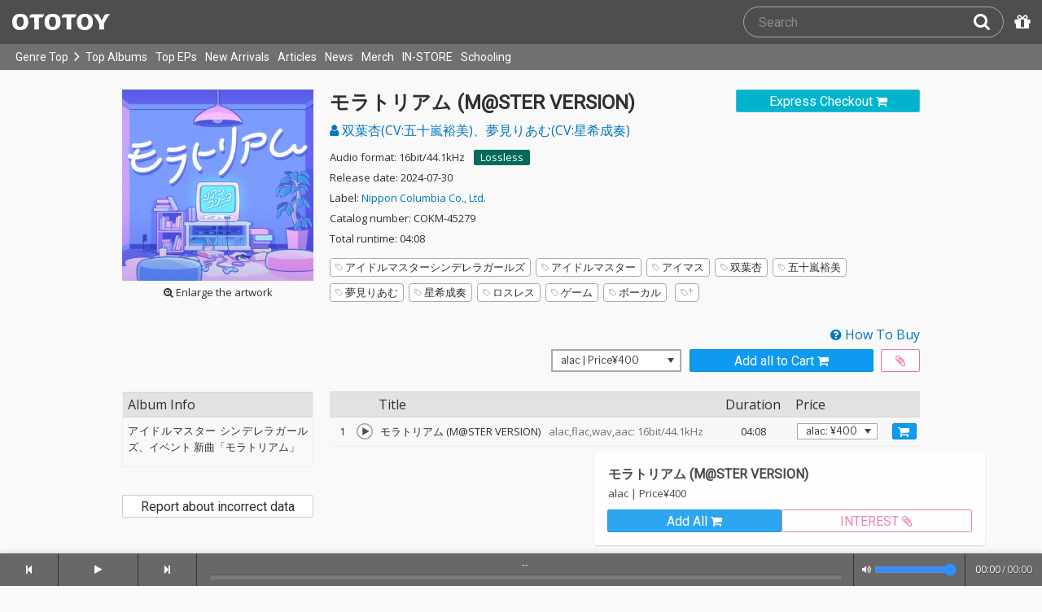

--- FILE ---
content_type: text/html; charset=UTF-8
request_url: https://ototoy.jp/_/default/p/2236910
body_size: 11952
content:
<!DOCTYPE html><html xmlns="http://www.w3.org/1999/xhtml" xml:lang="ja" lang="ja" prefix="og: http://ogp.me/ns# fb: http://ogp.me/ns/fb# music: http://ogp.me/ns/music#">
  <head>
    <!-- Google Tag Manager -->
    <script>/*<![CDATA[*/(function(w,d,s,l,i){w[l]=w[l]||[];w[l].push({'gtm.start':
    new Date().getTime(),event:'gtm.js'});var f=d.getElementsByTagName(s)[0],
    j=d.createElement(s),dl=l!='dataLayer'?'&l='+l:'';j.async=true;j.src=
    'https://www.googletagmanager.com/gtm.js?id='+i+dl;f.parentNode.insertBefore(j,f);
    })(window,document,'script','dataLayer','GTM-KJPPS7N');/*]]>*/</script>
    <!-- End Google Tag Manager -->

    <meta charset="utf-8"/>

    <link rel="preload" as="font" type="font/woff2" crossorigin="anonymous" href="https://cdnjs.cloudflare.com/ajax/libs/font-awesome/4.7.0/fonts/fontawesome-webfont.woff2?v=4.7.0"/>
    <link rel="preload" as="style" href="/common/css/global_header.css?7a7222905"/>
    <link rel="preload" as="image" href="https://imgs.ototoy.jp/common/images/logo/ototoy_logo.svg"/>

    <link rel="preconnect" href="https://imgs.ototoy.jp" crossorigin="anonymous"/>
    <link rel="preconnect" href="https://www.google-analytics.com" crossorigin="anonymous"/>
    <link rel="preconnect" href="https://fonts.googleapis.com" crossorigin="anonymous"/>

    <link rel="canonical" href="https://ototoy.jp/_/default/p/2236910"/>
    <base href="/l"/>
    <meta http-equiv="X-UA-Compatible" content="IE=Edge"/>
    <meta name="format-detection" content="telephone=no"/>
    <meta name="Author" content="ototoy"/>
    <meta name="copyright" content="Copyright OTOTOY inc. All Rights Reserved."/>
    <meta name="robots" content="INDEX, FOLLOW"/>
    <meta name="description" content="「モラトリアム (M@STER VERSION)」の試聴・ダウンロード：ハイレゾ音楽配信と音楽記事はOTOTOYで！ アイドルマスター シンデレラガールズ、イベント 新曲「モラトリアム」"/>
    <meta name="keywords" content="ロスレス,ハイレゾ,ダウンロード,ALAC,FLAC,AAC,WAV,DSD,音楽配信,試聴,インタビュー,レビュー,ニュース,lossless,download"/>
    <meta property="fb:app_id" content="463865400317213"/>
    <meta name="google-site-verification" content="4QKOk6MHwrdrIl0cqPofijuBRnMtUQWPeJkG6-Bv9fk"/>
    <meta name="viewport" content="width=device-width"/>
    
    <link rel="alternate" type="application/atom+xml" title="" href=""/>
    <link type="application/opensearchdescription+xml" rel="search" href="/osd.xml"/>

    <script src="/common/ext/jquery-current.min.js?7a7222905"></script>
    

    <script src="/common/ext/bootstrap_341/js/bootstrap.min.js" defer="defer"></script>
    <script src="/common/js/common.js?7a7222905" defer="defer"></script><script src="/common/js/audiojs/audio.min.js?7a7222905" defer="defer"></script><script src="/common/js/audio.common.js?7a7222905" defer="defer"></script>
    <script src="/common/js/canonicalGA.js" defer="defer"></script>
    <script src="/common/js/footerFixed.js" defer="defer"></script>

    <link rel="stylesheet" type="text/css" href="https://fonts.googleapis.com/css?family=Roboto%7COpen+Sans%7CLibre+Franklin&amp;display=swap" crossorigin="anonymous"/>
    <link rel="stylesheet" href="/common/ext/bootstrap_341/css/bootstrap.min.css"/>
    <link rel="stylesheet" type="text/css" href="/common/css/common.css?7a7222905"/>
    <link rel="stylesheet" type="text/css" href="/common/css/global_header.css?7a7222905"/>

    
      <link rel="stylesheet" type="text/css" media="screen" href="../common/css/2panes.css?7a7222905"/>
    

    <link rel="stylesheet" type="text/css" href="/common/css/ototoystyle.css?7a7222905"/>
    <link rel="stylesheet" type="text/css" href="/common/css/audio.min.css?7a7222905"/>
    

    

    <link rel="apple-touch-icon" href="/images/apple-touch-icons/128x128.png"/>
    <script>
    window.addEventListener('load', function() {
        if ('serviceWorker' in navigator) {
            navigator.serviceWorker.register("/serviceWorker.js");
        }
    });
    </script>
    <link href="/favicon.ico" rel="SHORTCUT ICON"/>
    <link rel="icon" href="/favicon.svg" type="image/svg+xml"/>
    <link rel="manifest" href="/manifest.json"/>
    <!--[if lt IE 9]>
	<script src="//css3-mediaqueries-js.googlecode.com/svn/trunk/css3-mediaqueries.js"></script>
    <![endif]-->
    
      <title>双葉杏(CV:五十嵐裕美)、夢見りあむ(CV:星希成奏) / モラトリアム (M@STER VERSION) - OTOTOY</title>
    
    

    

    <link rel="preconnect" href="https://www.facebook.com" crossorigin="anonymous"/>
    <link rel="preconnect" href="https://cdnjs.cloudflare.com" crossorigin="anonymous"/>
    <link rel="prefetch" href="https://imgs.ototoy.jp/imgs/jacket/2236/45776170.1721633108.7023_320.jpg"/>

    <script type="text/javascript" src="/common/js/a2js.php?7a72229050047bb99" defer="defer"></script>
    <script type="text/javascript" src="/common/js/album.js?7a7222905" defer="defer"></script>
    <script type="text/javascript" src="/common/js/cart-action.js?7a7222905" defer="defer"></script>
    <script type="text/javascript" src="/common/js/cart-validate-pays.js?7a7222905" defer="defer"></script>
    <script type="text/javascript" src="/common/js/fixed-cart-buttons.js?7a7222905" defer="defer"></script>
    <script type="text/javascript" src="/common/js/ototoy.banner.js?7a7222905" defer="defer"></script>
    <script type="text/javascript" src="/common/js/ototoy.util.js?7a7222905" defer="defer"></script>
    <script type="text/javascript" src="/common/js/jquery.balloon.min.js" defer="defer"></script>
    <script type="text/javascript" src="//cdnjs.cloudflare.com/ajax/libs/jquery.bootstrapvalidator/0.5.1/js/bootstrapValidator.min.js" defer="defer"></script>

    <script type="text/javascript">
     window.addEventListener('load', function() {
       var excludeLinks = [];
       
       
       
       addBannerToAfterElm($("#bannerAfterHere"), {boxClass: "album-box", excludeLinks: excludeLinks});
     })
    </script>
    
      
    
    <script type="text/javascript">
      window.addEventListener('load', function() {
        $("#albums-we-recommend-section").each(function() {
          var id = $(this).attr("id");
          loadSliderList(id, "/l/loadRecommends.php?mode=disc\046base=album\046code=" + 2236910);
        });
        $("#albums-same-genre-section").each(function() {
          var id = $(this).attr("id");
          loadSliderList(id, "/l/loadRecommends.php?mode=genre\046base=album\046code=" + 2236910);
        });
      });
    </script>
    

    <link rel="stylesheet" type="text/css" media="screen" href="/common/css/cart.css?7a7222905"/>
    <link rel="stylesheet" type="text/css" media="screen" href="/common/css/album.css?7a7222905"/>
    <link rel="stylesheet" type="text/css" media="screen" href="/common/css/ototoylogo.css"/>
    <link rel="stylesheet" type="text/css" media="screen" href="/common/css/ototoystyle.css?7a7222905"/>
    <link rel="stylesheet" type="text/css" media="screen" href="//cdnjs.cloudflare.com/ajax/libs/jquery.bootstrapvalidator/0.5.1/css/bootstrapValidator.min.css"/>

    <meta property="og:locale" content="ja_JP"/>
    <link rel="alternate" type="application/json+oembed" href="/embed/get.php?P=2236910&amp;format=json" title="モラトリアム (M@STER VERSION) on OTOTOY Music Store"/>
    <link rel="alternate" type="text/xml+oembed" href="/embed/get.php?P=2236910&amp;format=xml" title="モラトリアム (M@STER VERSION) on OTOTOY Music Store"/>

    <meta property="og:title" content="モラトリアム (M@STER VERSION) / 双葉杏(CV:五十嵐裕美)、夢見りあむ(CV:星希成奏) on OTOTOY Music Store"/>
    <meta property="og:type" content="music.album"/>
    <meta property="og:image" content="https://imgs.ototoy.jp/imgs/jacket/2236/45776170.1721633108.7023_640.jpg"/>
    <meta property="og:image:width" content="640"/>
    <meta property="og:image:height" content="640"/>
    <meta property="og:url" content="https://ototoy.jp/_/default/p/2236910"/>
    <meta property="og:description" content="「モラトリアム (M@STER VERSION)」の試聴・ダウンロード：ハイレゾ音楽配信と音楽記事はOTOTOYで！ アイドルマスター シンデレラガールズ、イベント 新曲「モラトリアム」"/>
    <meta name="twitter:card" content="player"/>
    <meta name="twitter:player" content="https://ototoy.jp/embed/player/album/2236910"/>
    <meta name="twitter:player:width" content="350"/>
    <meta name="twitter:player:height" content="480"/>
    <meta name="twitter:image" content="https://imgs.ototoy.jp/imgs/jacket/2236/45776170.1721633108.7023_640.jpg"/>
    <meta name="twitter:title" content="モラトリアム (M@STER VERSION) / 双葉杏(CV:五十嵐裕美)、夢見りあむ(CV:星希成奏) on OTOTOY Music Store"/>
    <meta name="twitter:site" content="@ototoy_info"/>
    <meta name="twitter:app:country" content="JP"/>
    <meta name="twitter:app:name:iphone" content="OTOTOY App"/>
    <meta name="twitter:app:id:iphone" content="671495999"/>
    <meta name="twitter:app:name:ipad" content="OTOTOY App"/>
    <meta name="twitter:app:id:ipad" content="671495999"/>
    <meta property="og:site_name" content="OTOTOY"/>
  
  </head>
  <body>

    <!-- Google Tag Manager (noscript) -->
    <noscript><iframe src="https://www.googletagmanager.com/ns.html?id=GTM-KJPPS7N" height="0" width="0" style="display:none;visibility:hidden"></iframe></noscript>
    <!-- End Google Tag Manager (noscript) -->
    
    <div id="wrap">
      
<div class="header-nav-outer">
  <header class="global-header ">
    <div class="ototoy-logo">
      <a href="/top/?d=t">
        <img src="https://imgs.ototoy.jp/common/images/logo/ototoy_logo.svg" alt="OTOTOY" class=""/>
        <img class="premium" src="https://imgs.ototoy.jp/common/images/logo/ototoy_logo_premium.svg" alt="PREMIUM"/>
        <img class="superpremium" src="https://imgs.ototoy.jp/common/images/logo/ototoy_logo_superpremium.svg" alt="SUPERPREMIUM"/>
      </a>
    </div>

    


    <!--============ Search Box ============-->
    <div class="nav-search-box">
      <div id="search-parent">
	<!--
        <a href="/find/?q=" i18n:attributes="aria-label search" role="button"
           id="search-start-button" class="search-button" has-tooltip="">
          <i class="fa fa-lg fa-search"></i>
        </a>
        !-->
        <div id="search-box-parent">
          <form action="/find" method="GET" id="find_form">
            <input type="search" value="" name="q" class="search-box input" aria-labelledby="search-submit-button" tabindex="-1" placeholder="Search"/>
            <a href="/find/?q=">
              <button type="submit" id="search-submit-button" class="search-box submit" tabindex="-1" aria-label="Search"><i class="fa fa-lg fa-search"></i></button>
	    </a>
          </form>
        </div>
      </div>
      <!--============ /Search Box ============-->

      <a id="passcode-menu" href="/passcode" has-tooltip="" aria-label="Redeem Passcode" title="Redeem Passcode">
        <i class="fa fa-gift"></i>
      </a>
    </div>
  </header>

  <nav class="global-header-nav ">
    <div class="ototoy-logo">
      <a href="/top/?d=t">
        <img src="https://imgs.ototoy.jp/common/images/logo/ototoy_logo.svg" alt="OTOTOY" class=""/>
        <img class="premium" src="https://imgs.ototoy.jp/common/images/logo/ototoy_logo_premium.svg" alt="PREMIUM"/>
        <img class="superpremium" src="https://imgs.ototoy.jp/common/images/logo/ototoy_logo_superpremium.svg" alt="SUPERPREMIUM"/>
      </a>
    </div>

    <section class="nav-menu-group" data-nav-tablet="closed">
      <div class="nav-menu-open">
        <button type="button" aria-label="Menu">
          <i class="fa fa-bars"></i><i class="fa fa-caret-down desktop"></i>
        </button>
      </div>
      <ul class="nav-menu modal-at-mobile" data-name="Menu">
        
          <li><a href="https://ototoy.jp/top/">Genre Top</a></li>
          <li class="desktop scroll-down"><a href="https://ototoy.jp/top/" class="genre-top-icon icon-all" aria-label="Genre Top"></a></li>
          <li class="desktop nav-menu-caret" aria-hidden="true"><span><i class="fa fa-angle-right"></i></span></li>
          <li><a href="https://ototoy.jp/charts/weekly/album">Top Albums</a></li>
          <li><a href="https://ototoy.jp/charts/weekly/ep">Top EPs</a></li>
          <li><a href="https://ototoy.jp/newreleases/">New Arrivals</a></li>
          <li><a href="https://ototoy.jp/features/">Articles</a></li>
          <li><a href="https://ototoy.jp/news/">News</a></li>
          <li><a href="https://ototoy.jp/merch/">Merch</a></li>
        
        
        <li class="mobile"><a href="https://ototoy.jp/live/">ONLINE IN-STORE</a></li>
        <li class="desktop school"><a href="https://ototoy.jp/live/">IN-STORE</a></li>
        <li class="school"><a href="https://ototoy.jp/school/">Schooling</a></li>
        <li class="mobile border-top">
          <a href="https://ototoy.jp/find/"><i class="fa fa-lg fa-search"></i>Search</a>
          <a href="https://ototoy.jp/about/help"><i class="fa fa-lg fa-question-circle"></i>Help</a>
        </li>
      </ul>
    </section>

    <!--============ .user ============-->
    <section class="user-menu" aria-label="User Menu">

      <div id="personal">
        <button type="button" aria-controls="sub-menu" aria-expanded="false" aria-label="Open menu">
          <i aria-hidden="true" class="fa fa-user-o"></i>
          <span id="identity_content" class="desktop">Guest</span>
          <i aria-hidden="true" class="fa fa-caret-down desktop"></i>
        </button>
        <a href="/message/" class="badge badge-msg" aria-label="Messages">0</a>

        <ul id="sub-menu" class="sub-menu modal-at-mobile">
          <li class="logon mobile border-bottom" id="submenu-user-name"><i class="fa fa-user"></i>&nbsp;<span></span></li>
          <li class="anon mobile"><a href="https://ototoy.jp/collections/">Collections</a></li>
          <li class=""><i class="fa fa-gift"></i><a href="https://ototoy.jp/passcode">Redeem Passcode</a></li>
          <li class="anon border-top"><a href="https://ototoy.jp/auth/login.php">Sign In</a></li>
          <li class="anon"><a href="https://ototoy.jp/auth/signup.php">Sign Up</a></li>
          <li class="anon desktop"><span class="sub-menu-message">Guest mode has some restrictions. Please sign in or sign up for free to use all the features of OTOTOY.</span></li>
          <li class="anon mobile"><span class="sub-menu-message">Guest Mode</span></li>
          <li class="logon messages border-bottom"><a href="https://ototoy.jp/message/">Messages</a></li>
          <li class="logon mobile tablet"><a href="https://ototoy.jp/collections/">Collections</a></li>
          <li class="logon desktop"><a href="https://ototoy.jp/home/">My Page</a></li>
          <li class="logon"><a href="https://ototoy.jp/profile/preference">Settings</a></li>
          <li class="logon"><a href="https://ototoy.jp/profile/creditcard.php">Register Your Card</a></li>
          <li class="logon"><a href="https://ototoy.jp/collections/_queues_">Purchase History</a></li>
          <li class="logon"><a href="https://ototoy.jp/point/">Points History</a></li>
          <li class="logon"><a href="https://ototoy.jp/coupon/">OTOTOY Coupon</a></li>
          <li class="logon border-top">
            <form action="https://ototoy.jp/auth/logout.php" method="post">
              <button type="submit">Sign Out</button>
            </form>
          </li>
        </ul>
      </div>

      <div id="cart-menu">
        <a href="https://ototoy.jp/cart" id="cart_anchor" aria-label="カートへ">
          <i class="fa fa-shopping-cart" aria-hidden="true"></i><span class="desktop">Cart</span>
          <span class="badge cart-badge">0</span>
        </a>
      </div>

      <div id="collections-menu" class="desktop">
        <a href="https://ototoy.jp/collections/" id="collections_anchor" aria-label="Collections" title="Listen at OTOTOY">
          <i class="fa fa-cloud-download" aria-hidden="true"></i><span class="desktop">Collections</span>
        </a>
      </div>

      <div id="help-menu" class="desktop">
        <a href="https://ototoy.jp/about/help" aria-label="Collections">
          <i class="fa fa-lg fa-question-circle"></i><span class="desktop">Help</span>
        </a>
      </div>
    </section>
    <!--============ /.user ============-->
  </nav>
</div>


      <div class="js-header-notification header-notification"></div>
      <div id="content">
        <div id="row" class="clearfix">
          
          
      <div class="album-wrapper">
        <div class="album-box">

          <div id="jacket-full-wrapper" aria-hidden="true">
            <img alt="album jacket" src="https://imgs.ototoy.jp/imgs/jacket/2236/45776170.1721633108.7023_320.jpg" data-src="https://imgs.ototoy.jp/imgs/jacket/2236/45776170.1721633108.7023orig.jpg" width="100%"/>
            <div class="jacket-bar">
              <a href="https://imgs.ototoy.jp/imgs/jacket/2236/45776170.1721633108.7023orig.jpg" class="oty-btn-login" download="モラトリアム (M@STER VERSION).jpg" role="button" aria-label="Downloae artwork">
                <i class="fa fa-download"></i>Download
              </a>
              <button name="close-jacket" type="button" class="oty-btn-plain" role="button" aria-label="Close">
                <i class="fa fa-close"></i>Close
              </button>
            </div>
          </div>
          <div class="album-rows top clearfix">
            <!-- album artwork -->
            <div class="album-artwork">
              <button name="artwork-modal" type="button">
                <figure>
                  <img src="https://imgs.ototoy.jp/imgs/jacket/2236/45776170.1721633108.7023_320.jpg" class="photo" alt="モラトリアム (M@STER VERSION)" width="240" height="240"/>
                  
                    <figcaption class="mobile">
                      <i class="fa fa-search-plus"></i>&nbsp;Open this artwork in new tab
                    </figcaption>
                    <figcaption class="desktop">
                      <i class="fa fa-search-plus"></i>&nbsp;Enlarge the artwork
                    </figcaption>
                  
                </figure>
              </button>
            </div>

            <!-- album title &  purchase_form -->
            <div class="album-meta-data need-login">
              
                <span class="express_checkout_button btn-slim btn-not-so-slim oty-btn-exbuy">
                  <a class="add2cart " tracks="16040705" entire-free="0" data-action-mode="express" href="/cart/expressCO/">
                    
                      <span>Express Checkout</span>
                      <i aria-hidden="true" class="fa fa-shopping-cart"></i>
                    
                    
                  </a>
                </span>
              

              

              <h1 class="album-title">モラトリアム (M@STER VERSION)</h1>

              <p class="album-artist">
                <span class="album-artist">
                  <a href="/_/default/a/1558245">
                    <i class="fa fa-user"></i> 双葉杏(CV:五十嵐裕美)、夢見りあむ(CV:星希成奏)
                  </a><!-- interim -->
                  
                </span><!-- interim -->
              </p>

              <!-- album meta -->
              <div class="detail">
                <p class="hqd-logo">
                  <span>Audio format: 16bit/44.1kHz</span>
                  
                  
                  
                  <a id="highres-lossless-tag" class="lossless disabled" href="/feature/highresolution">Lossless</a>
                </p>

                <p class="release-day">Release date: 2024-07-30</p>

                

                <p class="label-name">Label: <a href="/labels/107546">Nippon Columbia Co., Ltd.</a></p>

                <p class="catalog-id">Catalog number: COKM-45279</p>

                <p class="total-duration">Total runtime: 04:08</p>

                
              </div>

              <!-- tag cloud -->
              <ul class="tag-cloud">
                
                  <li><a class="oty-btn-tag" href="/tags/%E3%82%A2%E3%82%A4%E3%83%89%E3%83%AB%E3%83%9E%E3%82%B9%E3%82%BF%E3%83%BC%E3%82%B7%E3%83%B3%E3%83%87%E3%83%AC%E3%83%A9%E3%82%AC%E3%83%BC%E3%83%AB%E3%82%BA"><i class="oty oty-tag-ol"></i>アイドルマスターシンデレラガールズ</a></li><li><a class="oty-btn-tag" href="/tags/%E3%82%A2%E3%82%A4%E3%83%89%E3%83%AB%E3%83%9E%E3%82%B9%E3%82%BF%E3%83%BC"><i class="oty oty-tag-ol"></i>アイドルマスター</a></li><li><a class="oty-btn-tag" href="/tags/%E3%82%A2%E3%82%A4%E3%83%9E%E3%82%B9"><i class="oty oty-tag-ol"></i>アイマス</a></li><li><a class="oty-btn-tag" href="/tags/%E5%8F%8C%E8%91%89%E6%9D%8F"><i class="oty oty-tag-ol"></i>双葉杏</a></li><li><a class="oty-btn-tag" href="/tags/%E4%BA%94%E5%8D%81%E5%B5%90%E8%A3%95%E7%BE%8E"><i class="oty oty-tag-ol"></i>五十嵐裕美</a></li><li><a class="oty-btn-tag" href="/tags/%E5%A4%A2%E8%A6%8B%E3%82%8A%E3%81%82%E3%82%80"><i class="oty oty-tag-ol"></i>夢見りあむ</a></li><li><a class="oty-btn-tag" href="/tags/%E6%98%9F%E5%B8%8C%E6%88%90%E5%A5%8F"><i class="oty oty-tag-ol"></i>星希成奏</a></li><li><a class="oty-btn-tag" href="/tags/%E3%83%AD%E3%82%B9%E3%83%AC%E3%82%B9"><i class="oty oty-tag-ol"></i>ロスレス</a></li><li><a class="oty-btn-tag" href="/tags/%E3%82%B2%E3%83%BC%E3%83%A0"><i class="oty oty-tag-ol"></i>ゲーム</a></li><li><a class="oty-btn-tag" href="/tags/%E3%83%9C%E3%83%BC%E3%82%AB%E3%83%AB"><i class="oty oty-tag-ol"></i>ボーカル</a></li>
                
                <li><a class="oty-btn-tag" href="/opus/add_tag.php?P=2236910" rel="ugc nofollow" aria-label="Add tags">
                  <i class="oty oty-tag-ol"></i><i class="oty oty-sub-plus"></i></a>
                </li>
                
              </ul>

            </div>

            
              <div class="purchase_form clearfix">
                <a class="link-to-help" href="/feature/howtobuy">
                  <i class="fa fa-question-circle"></i>&nbsp;How To Buy
                </a>
                
                <div class="clearfix before_format"></div>
                

                

                

                  
                  
                    
                    
                    <div class="format_wrap">
                      <div class="formats">
                        <select name="format" id="album_format" aria-label="Select format" class="sound_format">
                          
                            <option value="alac" selected="selected">alac |  Price&yen;400</option>
                          
                            <option value="flac">flac |  Price&yen;400</option>
                          
                            <option value="wav">wav |  Price&yen;400</option>
                          
                            <option value="aac">aac |  Price&yen;400</option>
                          
                        </select>
                      </div>
                      <div id="desc_formats" style="display:none;">alac : lossless, for macOS & iOS<br/>flac : lossless, for Windows & Android<br/>wav : PCM format with an ID3v2 chunk<br/>aac & mp3 : lossy but very compact sized</div>
                    </div>

                    
                    
                      <div class="purchase_buttons clearfix">
                        <span class="cart_button btn-slim btn-not-so-slim oty-btn-buy">
                          <a href="/cart/" class="add2cart " tracks="16040705" title="Add all to Cart">
                            <span>Add all to Cart</span>
                            <i class="fa fa-shopping-cart fa-2x"></i>
                          </a>
                        </span>
                        <span class="wish_button btn-slim btn-not-so-slim oty-btn-wish" id="wish-button">
                          <a href="/cart/" class="add2wish " tracks="16040705" title="Add all to INTEREST">
                            <span class="ld-hidden">
                              <span>Add all to INTEREST</span>
                            </span>
                            <i class="fa fa-paperclip"></i>
                          </a>
                        </span>
                      </div>
                      <div id="wish_help" style="display:none;">This item has been added to your INTEREST list.<br />You can view items saved to INTEREST on <a href="/cart/">your cart page</a>.</div>
                    
                    
                  

                
                
                
              </div>
            
          </div>

          <div class="album-rows second clearfix">
            <div class="album-tracks">

              <span id="trial-desc" hidden="">Trial</span>
              <!-- track list -->
              <table class="tracklist" id="tracklist">
                <tr><th></th><th></th><th>Title</th><th class="item center">Duration</th><th>Price</th></tr>
                
                  
                  <tr class="">
                    <td class="num center">
                      1
                    </td>
                    <td class="play-btn center">
                      
                        <div audiosource="">
                          <button type="button" data-src="//ototoy.jp/api/trial/op/16040705.mp3" title="モラトリアム (M@STER VERSION)" artist="双葉杏(CV:五十嵐裕美)、夢見りあむ(CV:星希成奏)" trackcode="16040705" tn="1" aria-labelledby="title-16040705 trial-desc">
                            <canvas id="cvs_16040705" width="22" height="22" tn="1" dn="1" apage="true">
			    </canvas>
                          </button>
                        </div>
                        
                      
                      
                    </td>
                    <td class="item">
                      
                      <span id="title-16040705">モラトリアム (M@STER VERSION)</span>
                      
                      <span class="spec">&ensp;alac,flac,wav,aac: 16bit/44.1kHz</span>
                      
                      
                      
                    </td>
                    <td class="item center">04:08</td>
                    <td class="item center">
                      
                      
                        <select class="sound_format_track" id="track_format_16040705">
                          
                            <option value="alac" track="16040705" format="alac">alac: &yen;400</option>
                            <option value="flac" track="16040705" format="flac">flac: &yen;400</option>
                            <option value="wav" track="16040705" format="wav">wav: &yen;400</option>
                            <option value="aac" track="16040705" format="aac">aac: &yen;400</option>
                          
                          
                        </select>
                        <button class="each2cart cart_button tight oty-btn-buy" type="button" data-track-code="16040705" track="16040705" aria-label="Add track to Cart">
                          <span class="mobile">Add Track</span>
                          <i class="fa fa-shopping-cart fa-2x"></i>
                        </button>
                      
                    </td>
                    
                  </tr>
                
              </table>

              <script>
                window.addEventListener("load", function(event) {
                
                  ga('ec:addProduct', {
                  'id': 16040705,
                  'name': "モラトリアム (M@STER VERSION)"
                  });
                
                ga('ec:setAction','detail');
                ga('send', 'event', 'UX', 'view', 'view album page');
                });
              </script>

            </div>

            <div class="album-addendum">
              <!-- Attachments -->
              
                

                <!-- Attachments For Preorder -->
                
              
              

              <!-- Album Tags -->
              

              <!-- edit  -->
              

              <!-- Addendum -->
              

              <!-- Review -->
              <div class="addendum-box">
                <div class="section-title clearfix">Album Info</div>
                <div class="album-review">
                  <div>
<p> アイドルマスター シンデレラガールズ、イベント 新曲「モラトリアム」 </p></div>
                </div>
              </div>

              <div class="report-incorrect-data">
                <form action="/contact" method="get">
                  <button class="btn btn-default btn-block btn-slim oty-btn" type="submit">Report about incorrect data</button>
                  <input type="hidden" name="volatile_type" value="Report problems, incorrect data, or strange phrases or words"/>
                    <input type="hidden" name="album" value="2236910"/>
                </form>
              </div>

	      <!-- social buttons -->
	      <div class="addendum">
		<ul class="social-button">
		  <li>
		    <div class="line-it-button" data-lang="en" data-type="share-a" data-ver="3" data-url="https://ototoy.jp/_/default/p/2236910" data-color="default" data-size="small" data-count="true" style="display: none;"></div>
		  </li>
                  <li>
		    <div class="fb-share-button" data-href="https://ototoy.jp/_/default/p/2236910" data-layout="button_count" data-size="small"><a target="_blank" href="https://www.facebook.com/sharer/sharer.php?u=https%3A%2F%2Fototoy.jp%2F_%2Fdefault%2Fp%2F2236910&amp;src=sdkpreparse" class="fb-xfbml-parse-ignore"></a></div>
                  </li>
		  <li>
		    <a href="https://twitter.com/share" class="twitter-share-buttoon" data-url="https://ototoy.jp/_/default/p/2236910" data-text="双葉杏(CV:五十嵐裕美)、夢見りあむ(CV:星希成奏) / モラトリアム (M@STER VERSION) #ototoy" data-count="horizontal" data-lang="en"></a>
                  </li>
                  <li>
                    <button class="oty-btn-sns ologo-oty-btn-oiine ototoy-iine 0" data-key="kXD9CJAz2rN7mCF9xCkCyxhujkCl7XwY0CGBRLUOklI7Dsq86HbXc9JMpOOI9dAHHAZZZNRcsMM%3D" role="button">
                      Like!
                      
                    </button>
                    <span class="iine">0</span>
                  </li>
                  <li>
                    <button class="oty-btn-plain" name="share-embed" type="button">
                      <svg id="embed-code" xmlns="http://www.w3.org/2000/svg" viewBox="0 0 22 12">
  <path fill="currentColor" d="M5.5 11.6a1.1 1.1 0 0 1-.7-.3L.3 6.7a1 1 0 0 1 0-1.4L4.8.7a1 1 0 0 1 1.4 0 1 1 0 0 1 0 1.4L2.4 6l3.8 3.9a1 1 0 0 1 0 1.4.9.9 0 0 1-.7.3zM16.5 11.6a.9.9 0 0 1-.7-.3 1 1 0 0 1 0-1.4L19.6 6l-3.8-3.9a1 1 0 0 1 0-1.4 1 1 0 0 1 1.4 0l4.5 4.6a1 1 0 0 1 0 1.4l-4.5 4.6a1.1 1.1 0 0 1-.7.3zM8.5 12h-.4a1.1 1.1 0 0 1-.5-1.3l5-10a1.1 1.1 0 0 1 1.3-.6 1.1 1.1 0 0 1 .5 1.3l-5 10a1 1 0 0 1-.9.6z"/>
</svg>

                      Embed
                    </button>
                  </li>
		</ul>
	      </div>

            </div>
          </div>
          <div class="share-panel-wrapper" style="display:none" data-album-code="2236910">
            <aside>
              <button name="close-modal" class="oty-btn-plain" type="button">
                <i class="fa fa-close"></i>Close
              </button>
              <form class="controls">
                <p>Player Type:</p>
                <span class="control-group">
                  <input id="radio-horizontal" name="type" type="radio" value="horizontal" checked="checked"/>
                  <label for="radio-horizontal">
                    <img alt="icon" src="/common/images/player-h.png" aria-hidden="true"/>
                    Horizontal
                  </label>
                </span>
                <span class="control-group">
                  <input id="radio-vertical" name="type" type="radio" value="vertical"/>
                  <label for="radio-vertical">
                    <img alt="icon" src="/common/images/player-v.png" aria-hidden="true"/>
                    Vertical
                  </label>
                </span>
              </form>
              <textarea name="iframe-code" rows="6" readonly="readonly">&lt;iframe src="https://ototoy.jp/embed/player/album/2236910" height="360" width="620" title="双葉杏(CV:五十嵐裕美)、夢見りあむ(CV:星希成奏) / モラトリアム (M@STER VERSION) on OTOTOY Music Store" loading="lazy"&gt;&lt;/iframe&gt;</textarea>
              <button class="oty-btn-exbuy" name="copy" type="button">Copy</button>
            </aside>
            <div class="share-iframe-wrapper horizontal">
              <!-- <iframe></iframe> -->
            </div>
          </div>
        </div>
        <!-- /THREE COLUMN -->

        <!-- IF HAVING CHILD PACKAGES -->
        

        <!-- IF HAVING PARENT PACKAGES -->
        

        <!-- FEATURES COLUMN -->
	<!-- Mobile -->
        
	<!-- /Mobile -->
        <!-- /FEATURES COLUMN -->

        <!-- DISCOGRAPHY -->
	<!-- Mobile -->
        <section id="discography-section-sd" class="album-box clearfix">
          <div class="album-rows">
            <h3 class="section-header">Digital Catalog</h3>
            <div id="discography" class="clearfix">
  <div class="discography flexrow justify-center">
    <div class="flexcol col2  album">
        <div class="jacket">
          <a href="/_/default/p/2236911">
            <div class="img-outer">
              <div class="img-jacket"><img loading="lazy" src="https://imgs.ototoy.jp//imgs/jacket/2236/45776170.1721633110.1232_180.jpg" width="140" height="140" alt="モラトリアム (GAME VERSION)"/></div>
              
              
                <div class="c-badge lossless"><img src="/common/images/badge-en-lossless.png" alt="Lossless" width="46" height="46"/></div>
                
                
                
                
                
                
              
            </div>
          </a>
        </div>
        <div class="caption">
          <div class="text-fade-out"><div class="title"><a href="/_/default/p/2236911">モラトリアム (GAME VERSION)</a></div></div>

          <span class="genre" data-genre="Anime/Game/Voice Actor"><img alt="Anime/Game/Voice Actor" src="/common/images/genre-icon-g-gagv.svg"/></span>

          <div class="text-fade-out"><div class="artist">
            
            <a href="/_/default/a/1558245">双葉杏(CV:五十嵐裕美)、夢見りあむ(CV:星希成奏)</a>
          </div></div>
          <p class="review campaign"><span data-nosnippet="true">アイドルマスター シンデレラガールズ、イベント 新曲「モラトリアム」</span></p>
          
          
            
          
          <div class="explict_mark-num_trucks-wrapper">
            <div class="num_trucks"><span>1 track</span> </div>
            
          </div>
	</div>
    </div><div class="flexcol col2  album">
        <div class="jacket">
          <a href="/_/default/p/2236910">
            <div class="img-outer">
              <div class="img-jacket"><img loading="lazy" src="https://imgs.ototoy.jp//imgs/jacket/2236/45776170.1721633108.7023_180.jpg" width="140" height="140" alt="モラトリアム (M@STER VERSION)"/></div>
              
              
                <div class="c-badge lossless"><img src="/common/images/badge-en-lossless.png" alt="Lossless" width="46" height="46"/></div>
                
                
                
                
                
                
              
            </div>
          </a>
        </div>
        <div class="caption">
          <div class="text-fade-out"><div class="title"><a href="/_/default/p/2236910">モラトリアム (M@STER VERSION)</a></div></div>

          <span class="genre" data-genre="Anime/Game/Voice Actor"><img alt="Anime/Game/Voice Actor" src="/common/images/genre-icon-g-gagv.svg"/></span>

          <div class="text-fade-out"><div class="artist">
            
            <a href="/_/default/a/1558245">双葉杏(CV:五十嵐裕美)、夢見りあむ(CV:星希成奏)</a>
          </div></div>
          <p class="review campaign"><span data-nosnippet="true">アイドルマスター シンデレラガールズ、イベント 新曲「モラトリアム」</span></p>
          
          
            
          
          <div class="explict_mark-num_trucks-wrapper">
            <div class="num_trucks"><span>1 track</span> </div>
            
          </div>
	</div>
    </div>
  </div>
</div>
            
            
          </div>
        </section>
	<!-- /Mobile -->
        <!-- PC -->
        <section id="discography-section-ld" class="album-box clearfix">
          <div class="album-rows">
            <h3 class="section-header">Digital Catalog</h3>
            <div id="discography" class="clearfix">
  <div class="discography flexrow justify-center">
    <div class="flexcol col2  album">
        <div class="jacket">
          <a href="/_/default/p/2236911">
            <div class="img-outer">
              <div class="img-jacket"><img loading="lazy" src="https://imgs.ototoy.jp//imgs/jacket/2236/45776170.1721633110.1232_180.jpg" width="140" height="140" alt="モラトリアム (GAME VERSION)"/></div>
              
              
                <div class="c-badge lossless"><img src="/common/images/badge-en-lossless.png" alt="Lossless" width="46" height="46"/></div>
                
                
                
                
                
                
              
            </div>
          </a>
        </div>
        <div class="caption">
          <div class="text-fade-out"><div class="title"><a href="/_/default/p/2236911">モラトリアム (GAME VERSION)</a></div></div>

          <span class="genre" data-genre="Anime/Game/Voice Actor"><img alt="Anime/Game/Voice Actor" src="/common/images/genre-icon-g-gagv.svg"/></span>

          <div class="text-fade-out"><div class="artist">
            
            <a href="/_/default/a/1558245">双葉杏(CV:五十嵐裕美)、夢見りあむ(CV:星希成奏)</a>
          </div></div>
          <p class="review campaign"><span data-nosnippet="true">アイドルマスター シンデレラガールズ、イベント 新曲「モラトリアム」</span></p>
          
          
            
          
          <div class="explict_mark-num_trucks-wrapper">
            <div class="num_trucks"><span>1 track</span> </div>
            
          </div>
	</div>
    </div><div class="flexcol col2  album">
        <div class="jacket">
          <a href="/_/default/p/2236910">
            <div class="img-outer">
              <div class="img-jacket"><img loading="lazy" src="https://imgs.ototoy.jp//imgs/jacket/2236/45776170.1721633108.7023_180.jpg" width="140" height="140" alt="モラトリアム (M@STER VERSION)"/></div>
              
              
                <div class="c-badge lossless"><img src="/common/images/badge-en-lossless.png" alt="Lossless" width="46" height="46"/></div>
                
                
                
                
                
                
              
            </div>
          </a>
        </div>
        <div class="caption">
          <div class="text-fade-out"><div class="title"><a href="/_/default/p/2236910">モラトリアム (M@STER VERSION)</a></div></div>

          <span class="genre" data-genre="Anime/Game/Voice Actor"><img alt="Anime/Game/Voice Actor" src="/common/images/genre-icon-g-gagv.svg"/></span>

          <div class="text-fade-out"><div class="artist">
            
            <a href="/_/default/a/1558245">双葉杏(CV:五十嵐裕美)、夢見りあむ(CV:星希成奏)</a>
          </div></div>
          <p class="review campaign"><span data-nosnippet="true">アイドルマスター シンデレラガールズ、イベント 新曲「モラトリアム」</span></p>
          
          
            
          
          <div class="explict_mark-num_trucks-wrapper">
            <div class="num_trucks"><span>1 track</span> </div>
            
          </div>
	</div>
    </div>
  </div>
</div>
            
            
          </div>
        </section>
        <!-- PC -->
        <!-- /DISCOGRAPHY -->

        <!-- MERCH COLUMN -->
        
        <!-- /MERCH COLUMN -->

        <!-- CUSTOMERS WHO BOUGHT THIS ALBUM ALSO BOUGHT -->
        <section id="albums-we-recommend-section" class="album-box clearfix"></section>

        <!-- FEATURES COLUMN -->
        <!-- PC -->
        
        <!-- /PC -->
        <!-- /FEATURES COLUMN -->

        

        <div class="album-rows">
          <div id="bannerAfterHere"></div>
        </div>

        

      </div>

      <!-- cart buttons -->
      
        <div id="fixed-cart-buttons">
          <div class="f-c-b-title">
            モラトリアム (M@STER VERSION)
          </div>
          <div id="fixed-cart-button-fa" class="f-c-b-format-and-price">
            
              alac |  Price&yen;400
            
              
            
              
            
              
            
          </div>
          <div class="f-c-b-buttons">
            <div class="f-c-b-purchase">
              <span class="cart_button btn-slim oty-btn-buy">
                <a href="/cart/" class="add2cart " tracks="16040705" title="Add all to Cart">
                  <span>Add All</span>
                  <span class="sd-hidden"><i class="fa fa-shopping-cart fa-2x"></i></span>
                </a>
              </span>
            </div>
            <div class="f-c-b-wish">
              <span class="wish_button btn-slim oty-btn-wish">
                <a href="/cart/" class="add2wish " tracks="16040705" title="Add all to INTEREST">
                  <span>INTEREST</span>
                  <span class="sd-hidden"><i class="fa fa-paperclip"></i></span>
                </a>
              </span>
            </div>
          </div>
        </div>
      
      <!-- /cart buttons -->

      <!-- scroll button -->
      <div id="goto-top-btn" class="goto-top-btn">
        <svg xmlns="http://www.w3.org/2000/svg" viewBox="0 0 128 128"><style>.st1{fill:#fff}</style><circle cx="64" cy="64" r="64" fill="#404040"></circle><path class="st1" d="M91.7 58.5l-27-24.3c-.4-.3-1-.3-1.3 0l-27 24.3c-.4.3-1 .3-1.3 0l-2.7-2.4a.8.8 0 0 1 0-1.2l31-27.9c.4-.3 1-.3 1.3 0l31 27.9c.4.3.4.9 0 1.2L93 58.5c-.3.4-.9.4-1.3 0z"></path><text font-size="32px" transform="translate(33.6 101.3)" class="st1">TOP</text></svg>
      </div>
      <!-- /scroll button -->

      <!-- Modal for additional payment -->
      

      <div id="fb-root"></div>
      <script>/*<![CDATA[*/(function(d, s, id) {
        var js, fjs = d.getElementsByTagName(s)[0];
        if (d.getElementById(id)) return;
        js = d.createElement(s); js.id = id;
        js.src = "https://connect.facebook.net/en_US/sdk.js#xfbml=1&version=v5.0";
        fjs.parentNode.insertBefore(js, fjs);
      }(document, 'script', 'facebook-jssdk'));/*]]>*/</script>
      <script async="async" defer="defer" src="https://d.line-scdn.net/r/web/social-plugin/js/thirdparty/loader.min.js"></script>
      <script async="async" defer="defer" src="/common/js/widgetoon.js?7a7222905"></script>
    
          
        </div><!-- #row -->
      </div><!-- #content -->
      <footer id="footer" class="clearfix" role="contentinfo">
  <link rel="stylesheet" href="/common/css/footer.css?7a7222905" type="text/css" media="all"/>

  <ul class="social-widgets">
    <li class="widget_tw"><a title="OTOTOY on X" href="https://twitter.com/ototoy_info" target="_blank" rel="noopener noreferrer"><img src="/common/images/elonx-logo.svg" alt="X"/></a></li>
    <li class="widget_ig"><a title="OTOTOY on Instagram" href="https://www.instagram.com/ototoy_jp/" target="_blank" rel="noopener noreferrer"><i class="fa fa-2x fa-instagram"></i></a></li>
    <li class="widget_fb"><a title="OTOTOY on Facebook" href="https://www.facebook.com/ototoyinfo" target="_blank" rel="noopener noreferrer"><i class="fa fa-2x fa-facebook"></i></a></li>
    <li class="widget_sp"><a title="OTOTOY on Spotify" href="https://open.spotify.com/user/ne18lrdkpxwowboamkvypkya2?si=vI62FoKWRaugLBDuIf1plA" target="_blank" rel="noopener noreferrer"><i class="fa fa-2x fa-spotify"></i></a></li>
    <li class="widget_yt"><a title="OTOTOY on YouTube" href="https://www.youtube.com/user/OTOTOYTV24ch" target="_blank" rel="noopener noreferrer"><i class="fa fa-2x fa-youtube-play"></i></a></li>
    <li class="widget_rss"><a title="OTOTOY RSS" href="/rss/" target="_blank"><i class="fa fa-2x fa-rss-square"></i></a></li>
    <li class="widget_news"><a title="OTOTOY on Google News" href="https://news.google.com/publications/CAAqBwgKMOGm9QowsJDcAg?oc=3&amp;hl=ja&amp;gl=JP&amp;ceid=JP:ja" target="_blank" rel="noopener noreferrer"><i class="fa fa-2x fa-newspaper-o"></i></a></li>
    <li class="ap store-banner-itunes"><a href="https://itunes.apple.com/jp/app/id671495999?l=ja" target="_blank" rel="noopener noreferrer" class="en">Get it on App Store</a></li>
    <li class="ap store-banner-google"><a href="https://play.google.com/store/apps/details?id=com.digitiminimi.ototoy" target="_blank" rel="noopener noreferrer" class="en">Get it on Play Store</a></li>
    <li class="toapp-btn need-login"><a href="/auth/2app.php">
      <img alt="" src="/common/images/footer-2app-icon.svg" loading="lazy" aria-hidden="true"/><span>Sync the App</span>
    </a></li>
  </ul>

  <nav id="footer-nav">
    <dl>
      <dt><i class="fa fa-folder-o"></i> <a href="/feature/genre" subsub="&gt;">Genre</a> - <a href="/top/?d=t">All Genres</a></dt>
      <dd><a href="/top/gh">Hi-res</a></dd>
      <dd><a href="/top/gr">Rock</a></dd>
      <dd><a href="/top/gp">Pop</a></dd>
      <dd><a href="/top/gi">Idol</a></dd>
      <dd><a href="/top/gagv">Anime/Game/Voice Actor</a></dd>
      <dd><a href="/top/ghr">Hip Hop/R&B</a></dd>
      <dd><a href="/top/gde">Dance/Electronic</a></dd>
      <dd><a href="/top/gjw">Jazz/World</a></dd>
      <dd><a href="/top/gcs">Classical/Soundtrack</a></dd>
    </dl>
    <dl>
      <dt><i class="fa fa-pencil"></i> Articles</dt>
      <dd><a href="/features/category/series?d=t">Series</a></dd>
      <dd><a href="/features/category/interview?d=t">Interview</a></dd>
      <dd><a href="/features/category/column?d=t">Column</a></dd>
      <dd><a href="/features/category/review?d=t">Review</a></dd>
      <dd><a href="/features/category/livereport?d=t">Live Report</a></dd>
      <dd><a href="/features/category/tech?d=t">Audio Equipment</a></dd>
      <dd><a href="/features/series/131">先週のオトトイ</a></dd>
    </dl>
    <dl>
      <dt><i class="fa fa-music"></i> About OTOTOY</dt>
      <dd><a href="/about/index">What is OTOTOY?</a></dd>
      <dd><a href="/about/company">会社概要</a></dd>
      <dd><a href="/guide/7">利用規約</a></dd>
      <dd><a href="/guide/5">プライバシー・ポリシー</a></dd>
      <dd><a href="/feature/19680823">特定商取引法に基づく表示</a></dd>
      <dd><a href="/feature/data_linkage">外部データ連携しているサービスについて</a></dd>
      <dd><a href="https://ototoy.app" target="_blank">OTOTOYアプリ</a></dd>
      <dd><a href="/about/mediaguide">媒体資料と広告のご案内</a></dd>
      <dd><a href="/about/staffs">Our Team</a></dd>
      <dd><a href="/about/recruit">Careers</a></dd>
    </dl>
    <dl>
      <dt><i class="fa fa-question"></i> Help</dt>
      <dd><a href="/about/help">Help Top</a></dd>
      <dt><i class="fa fa-lightbulb-o"></i> <span>Make OTOTOY better</span></dt>
      <dd><a href="/contact/?volatile_init=true&amp;volatile_type=Report+problems%2C+incorrect+data%2C+or+strange+phrases+or+words">Found something weird? Please mail us</a></dd>
      <dd>&nbsp;</dd>
      <dd><a href="/contact/?volatile_init=true">Contact</a></dd>
      <dd>&nbsp;</dd>
      <dd class="need-login"><a href="/quit/">退会</a></dd>
    </dl>
  </nav>
  <div class="locale-btn-wrapper">
    <div class="locale-btn">
      <a href="#locale-modal" data-toggle="modal" data-target="#locale-modal" class="active">
        <i class="fa fa-language" aria-hidden="true"></i>
        言語/Language - English</a>
    </div>
  </div>

  <p class="lead-sentence">Connects musicians and fans in Lossless</p>
  <p class="license">許諾 JASRAC: 9008872001Y30005, 9008872005Y37019 / NexTone: ID000000232, ID000000233 / エルマーク: RIAJ80023001</p>
  <p class="copyright">&copy; OTOTOY Incorporated since 2004, a&nbsp;<a href="https://digitiminimi.com/" target="_blank">digitiminimi</a>&nbsp;company</p>
  <div id="scroll-sentinel"></div>
</footer>
      
        <audio preload="none"></audio>
      
      <div id="fb-root"></div>
    </div><!-- #wrap -->
    <!-- Modal for change locale -->
    <div class="modal fade" id="locale-modal" tabindex="-1" role="dialog" aria-labelledby="locale-modal-label">
      <div class="modal-dialog" role="document">
        <div class="modal-content">
          <div class="modal-header">
            <button type="button" class="close" data-dismiss="modal" aria-label="Close"><span aria-hidden="true">&times;</span></button>
            <div class="modal-title" id="locale-modal-label">Choose your language</div>
          </div>
          <form action="javascript:setLocaleThenReload()" id="locale-modal-form">
            <div class="modal-body">
              <div class="form-group">
                <div class="radio"><label><input type="radio" name="locale" value="ja"/>日本語 - ja</label></div>
                <div class="radio"><label><input type="radio" name="locale" value="en" checked="checked"/>English - en</label></div>
                <div class="radio"><label><input type="radio" name="locale" value="fr"/>Français - fr</label></div>
                <div class="radio"><label><input type="radio" name="locale" value="zh"/>简体中文 - zh-Hans</label></div>
                <div class="radio"><label><input type="radio" name="locale" value="tw"/>繁體中文 - zh-Hant</label></div>
              </div>
            </div>
            <div class="modal-footer">
              <button type="button" class="oty-btn-delete" data-dismiss="modal">Cancel</button>
              <button type="submit" class="oty-btn-login">Save Changes</button>
            </div>
          </form>
        </div>
      </div>
    </div>
    <div id="place-for-modal">
      <button class="mobile close-modal" role="button" aria-label="Close"><i class="fa fa-times-circle"></i></button>
    </div>

    

    <link type="text/css" href="https://cdnjs.cloudflare.com/ajax/libs/font-awesome/4.7.0/css/font-awesome.min.css" rel="stylesheet" crossorigin="anonymous"/>
  </body>
</html>

<!-- Structure for a CSS slider.
     @param {array} albums to loop over
     @param {string} id -->



<!-- Structure for a discography (not using slider).
     @param {array} albums to loop over
     @param {string} id
     @param {string} class modifier for 'col2' -->


--- FILE ---
content_type: application/javascript
request_url: https://ototoy.jp/common/js/common.js?7a7222905
body_size: 7575
content:
/* global $ */
var gAnon = null,
  gAuthDef,
  gAudio;

if (NodeList && !NodeList.prototype.forEach)
  NodeList.prototype.forEach = Array.prototype.forEach; //IE fix

//load GoogleAnalytics
// prettier-ignore
(function(i, s, o, g, r, a, m) {i["GoogleAnalyticsObject"] = r; (i[r] = i[r] || function() {(i[r].q = i[r].q || []).push(arguments);}),
 (i[r].l = 1 * new Date()); (a = s.createElement(o)), (m = s.getElementsByTagName(o)[0]); a.src = g;
  a.async = 1;
  m.parentNode.insertBefore(a, m);
})(window, document, "script", "https://www.google-analytics.com/analytics.js", "ga");
ga("create", "UA-15410386-1", "auto");
ga("require", "displayfeatures");
ga("require", "linkid", "linkid.js");
ga("require", "ec");
ga("send", "pageview");

var OTOTOY = (function () {
  function notify(msg, isError) {
    var $headerNotification = $(".js-header-notification");
    if (!$headerNotification.length) {
      return;
    }

    var $notify = $('<div class="ototoy-notification"></div>');
    $headerNotification.prepend($notify);
    $notify.addClass(isError ? "alert-danger" : "default");
    if (typeof msg === 'string') {
      $notify.html(msg);
    } else {
      $notify.html(
        msg.url
        ? '<a class="notify" href="' + msg.url + '" rel="nofollow noopener">' + msg.text  + '</a>'
        : msg.text
      );
    }
    var nextElm = (function getNextSib(elm) {
      var n = elm.nextSibling;
      return n.nodeType !== Node.ELEMENT_NODE ? getNextSib(n) : n;
    })(document.querySelector(".js-header-notification"));
    nextElm.style.marginTop = "16px";
    $notify.slideDown(function () {
      var timer = null;
      var autoHide = function () {
        return setTimeout(function () {
          $notify.fadeOut(function () {
            $notify.remove();
          });
        }, 10000);
      };
      $notify.hover(
        function () {
          clearTimeout(timer);
        },
        function () {
          timer = autoHide();
        }
      );

      timer = autoHide();
    });
  }

  function alertGuestPurchase() {
    var msg =
      "スマホからのご購入はログインまたは会員登録が必要です。ゲスト購入をご希望のお客様はお手数ですがPCからご購入お願いします。";
    if (window.gLangTable && window.gLangTable.trans) {
      alert(window.gLangTable.trans(msg));
    } else {
      alert(msg);
    }
  }

  function updateCartBadge(num) {
    var $badge = $(".cart-badge");
    if (!$badge.length) {
      $badge = $("<span/>")
        .addClass("badge cart-badge")
        .css({ display: "none" });
      $("a#cart_anchor").append($badge);
    }
    num = parseInt(num, 10);
    if (num && num > 0) {
      // check if not NaN, 0, negative
      $badge.text(num);
      $badge.show();
    } else {
      // hide the badge, e.g. the "wish" action moved the items from the cart to
      // the interests meaning the cart is now at 0
      $badge.hide();
    }
  }

  return {
    notify: notify,
    isIE: document.documentMode != null,
    alertGuestPurchase: alertGuestPurchase,
    updateCartBadge: updateCartBadge
  };
})();

/** Util function, but use with caution */
function reload() {
  window.location.reload();
}

(function () {
  $(function () {
    "use strict";

    /*************************************************************************/
    // ViewPort
    /*************************************************************************/
    (function () {
      var $viewPort = $("meta[name='viewport']");
      var columnsWidth;
      if ($(window).width() < 800) {
        if ($("#center").width()) {
        }
        if ($("#article").width()) {
          columnsWidth = $("#article").width();
        } else {
          columnsWidth = $(".row-columns").outerWidth();
        }
        if (columnsWidth < 375) {
          columnsWidth = 375;
        }
        if (columnsWidth) {
          $viewPort.attr("content", "width=" + columnsWidth);
        }
      }
    })();

    /*************************************************************************/
    // fullscreen modal menu (for mobile)
    /*************************************************************************/

    var $subMenu = $(".sub-menu");
    var $navMenu = $(".nav-menu");
    var $genreMenu = $(".genre-menu");
    var $leadText = $(".lead-sentence");
    var $modalPlace = $("#place-for-modal");
    var $closeButton = $modalPlace.find(".close-modal");
    var $personalMenu = $("#personal");
    var $userName = $("#identity_content");

    /** Breakpoint should correspond to the CSS
     * Around +735:0 global_header.css */
    var mobileMedia = window.matchMedia("(max-width: 786px)");

    if (mobileMedia.matches) setupMobileMenu();
    else setupDesktopMenu();

    function setupMobileMenu() {
      /** Allows to partly ignore scrolling by setting the overflow to hidden */
      $(".nav-menu-open, #genre-info").on("mouseup", function clickLeftMenu(e) {
        var $menus = $();
        if ($genreMenu.length) {
          var clones = [$navMenu.clone(), $genreMenu.clone()];
          var isGenre = this.id == "genre-info";
          // put genres first if needed
          $menus = isGenre
            ? $menus.add(clones[1]).add(clones[0])
            : $menus.add(clones[0]).add(clones[1]);

          var checkFirst = setSwitchButton($menus);
          checkFirst(!isGenre);

          $menus.last().addClass("switch-out");
        } else $menus = $navMenu.clone();

        startModal(e, $menus, "left");
      });

      $("#personal").on("mouseup ", function (e) {
        $closeButton.addClass("to-right");
        startModal(e, $subMenu, "right");
      });

      gAuthDef.then(function (data) {
        $("#submenu-user-name").find("span").text($userName.text());
        return data;
      });
    }

    function stickBodyScrolling() {
      document.body.style.overflow = "hidden";
      document.body.style["-webkit-overflow-scrolling"] = "auto";
    }
    function unstickBodyScrolling() {
      resetInlineStyles(document.body);
    }
    function blockScrolling(e) {
      var top = this.scrollTop,
        totalScroll = this.scrollHeight,
        currentScroll = top + this.offsetHeight;
      e.stopImmediatePropagation(); //prevent triggering above listener

      if (top === 0 && currentScroll === totalScroll) {
        // nothing to scroll
        e.preventDefault();
        $(this).off(".noScroll");
        return false;
      }
      if (top === 0) {
        this.scrollTop = 1;
      } else if (currentScroll === totalScroll) {
        this.scrollTop = top - 1;
      }
    }

    /** Opens a menu on the modal anchor
     * `hidden-left` and `hidden-right` set the menu to a side of the screen
     * which allows then sliding it to the center with a transition.
     * @param {MouseEvent} e jQuery event
     * @param {JQuery} $menu that will be inserted into the modal
     * @param {'left'|'right'} dir side from which the modal is opening
     */
    function startModal(e, $menu, dir) {
      e.preventDefault();
      stickBodyScrolling();
      $modalPlace.addClass("hidden-" + dir); //musn't be batched with modal-open
      $menu
        .first() // first() needed in case of genre menu
        .addClass("active-animation")
        .one("animationend", function () {
          $menu.addClass("active").removeClass("active-animation");
        });
      $modalPlace
        .append($menu)
        .on("touchmove.noScroll", function stopScroll(e) {
          e.preventDefault();
        });
      $menu.on("touchmove.noScroll", blockScrolling);
      $closeButton.one("mouseup", function (e) {
        endModal(e, $menu);
      });
      setTimeout(function () {
        $modalPlace.addClass("transition-set modal-open");
      }, 0); // avoid batching
    }
    function endModal(e, $menu) {
      e.preventDefault();
      $menu.removeClass("active").off(".noScroll");
      $modalPlace
        .off(".noScroll")
        .removeClass("modal-open")
        .one("transitionend", function modalEndCleanup() {
          $(".modal-at-mobile", this).detach(); // remove menu(s)
          $(".switches", this).hide().children().off("input");
          $modalPlace.removeClass("transition-set hidden-right hidden-left");
          $closeButton.removeClass("to-right"); // if present
          unstickBodyScrolling();
        });
    }

    /** Setup a switch button inside the modal.
     * Will allow to switch between Nav and Genre menus.
     * The `button` will only be created if not yet in DOM.
     * Used in `clickLeftMenu`,
     * @param {JQuery} $menus to change on switch */
    function setSwitchButton($menus) {
      if ($menus.length === 1) return;

      var $switches = $(".switches");
      if ($switches.length === 1) {
        //as little DOM manipulation as possible
        $switches.show();
        var $switchButtons = $switches.children();
      } else {
        var defaultName = $navMenu.data("name"),
          genreName = $genreMenu.data("name");
        $switchButtons = $(
          "<input id=rad-main type=radio name=menu-radio /><label class=switch-button for=rad-main>" +
            defaultName +
            "</label>" +
            "<input id=rad-genre type=radio name=menu-radio /><label class=switch-button for=rad-genre>" +
            genreName +
            "</label>"
        );

        $modalPlace.append(
          $("<fieldset class=switches></fieldset>").append($switchButtons)
        );
      }

      $switchButtons.filter("input").on("change", function () {
        $menus.toggleClass("switch-out");
      });

      return function checkFirstInput(/**@type{boolean}*/ bool) {
        $switchButtons.filter("input")[bool ? 0 : 1].checked = true;
      };
    }

    function setupDesktopMenu() {
      /* FIXME Opening the menu on hover of a button element is inherently
      inaccessible, needs a redesign */

      /** hover contents menu (for PC) */
      var $navGroup = $("[data-nav-tablet]");

      delayedHover({
        $target: $(".nav-menu-open", $navGroup),
        delay: 200,
        onHover: function () {
          if ($navGroup[0].dataset.navTablet === "closed") {
            $navMenu.addClass("active");
            $navGroup[0].dataset.navTablet = "open";
          }
        }
      });

      /** Use the parent region for closing the menu, so that when hovering the
       * menu that is a child, it stays open. For convenience, wait a small
       * delay before closing */
      (function (config) {
        /** @type {NodeJS.Timeout | void} */
        var closeTimeout = void 0;
        var el = $navGroup[0];

        $navGroup.hover(mouseEnter, mouseLeave);

        function mouseEnter() {
          if (closeTimeout) {
            clearTimeout(closeTimeout);
            closeTimeout = void 0;
          }
        }

        function mouseLeave() {
          if (el.dataset.navTablet === "open") {
            closeTimeout = setTimeout(close, config.delay);
          }
        }

        function close() {
          $navMenu.removeClass("active");
          el.dataset.navTablet = "closed";
          closeTimeout = void 0;
        }
      })({
        delay: 200 /* milliseconds */
      });

      /** @type {JQuery<HTMLButtonElement>} */
      var $personalMenuBtn = $personalMenu.children("button");

      /** Handle interaction on the user menu button */
      $personalMenuBtn.on("click", openPersonalMenu);

      /** Use the button region to trigger opening of the nav */
      delayedHover({
        $target: $personalMenuBtn,
        onHover: openPersonalMenu,
        delay: 200 /* milliseconds */
      });

      /** @type {(e: JQuery.MouseOverEvent|JQuery.ClickEvent) => void} */
      function openPersonalMenu(e) {
        // prevent bubbling to the listener set in onClickOutside
        e.stopPropagation();

        $subMenu.addClass("active");
        $personalMenuBtn.attr("aria-expanded", "true");

        onClickOutside($subMenu, function () {
          $subMenu.removeClass("active");
          $personalMenuBtn.attr("aria-expanded", "false");
        });
      }

      var $genreMenuW = $(".global-header-genre");

      $genreMenuW.children("button").on("click", openGenreMenu);
      delayedHover({
        $target: $genreMenuW,
        onHover: openGenreMenu,
        delay: 200 /* milliseconds */
      });

      /** @type {(e: JQuery.MouseOverEvent|JQuery.ClickEvent) => void} */
      function openGenreMenu(e) {
        e.stopPropagation();
        $genreMenu.addClass("active");
        $leadText.addClass("dismiss");

        $('[aria-expanded="false"]', $genreMenuW)
          .first()
          .attr("aria-expanded", "true");

        onClickOutside($genreMenuW, function () {
          $genreMenu.removeClass("active");
          $leadText.removeClass("dismiss");
          $('[aria-expanded="true"]', $genreMenuW)
            .first()
            .attr("aria-expanded", "false");
        });
      }
    }

    /**
     * Call a mouseover event handler after a short delay (ms).
     *
     * @template T
     * @param {{
     *   $target: JQuery<T>;
     *   onHover: (ev: JQuery.MouseOverEvent<T,void,T,T>) => void;
     *   delay: number;
     * }} config
     */
    function delayedHover(config) {
      /** @type {NodeJS.Timeout | void} */
      var openTimeout;

      config.$target.hover(
        function (ev) {
          openTimeout = setTimeout(function () {
            config.onHover(ev);
            openTimeout = void 0;
          }, config.delay);
        },
        function () {
          if (openTimeout) clearTimeout(openTimeout), (openTimeout = void 0);
        }
      );
    }

    /** Upon clicking *or* pressing escape, calls the given callback that
     * should close the opened menu.
     * @type {($target: JQuery<HTMLElement>, callback: () => void) => void}*/
    function onClickOutside($target, callback) {
      $target.on("click.preventClose", function (e) {
        e.stopPropagation();
      });
      function endCb(e) {
        $(document).off(".closeMenu");
        $target.off(".preventClose");
        callback();
      }
      $(document).one("click.closeMenu", endCb);
      $(document).on("keyup.closeMenu", function (e) {
        if (e.key !== "Escape") return;
        endCb(e);
      });
    }

    /* scrolling */
    window.addEventListener(
      "scroll",
      (function () {
        var $menu2 = $(".global-header-nav");
        if (!$menu2.length) {
          return null;
        }
        var offset = $menu2.offset();
        var $ototoyLogo = $(".global-header-nav .ototoy-logo");
        var $headerNotification = $(".js-header-notification");
        var $searchBoxInput = $("#search-box-parent input.search-box");
        return function () {
          var $elm = $(this);
          if ($elm.width() > 641) {
            if ($elm.scrollTop() > offset.top) {
              $menu2.addClass("scroll-down");
              $ototoyLogo.addClass("scroll-down");
              $searchBoxInput.blur();
            } else {
              $menu2.removeClass("scroll-down");
              $ototoyLogo.removeClass("scroll-down");
            }
          }
          if ($elm.scrollTop() > offset.top) {
            $headerNotification.addClass("scroll-down");
            $searchBoxInput.blur();
          } else {
            $headerNotification.removeClass("scroll-down");
          }
        };
      })(),
      OTOTOY.isIE ? false : { passive: true }
    );

    // Buttons for search
    $("#search-start-button").on("click", function (e) {
      e.preventDefault();
      e.stopPropagation();
      var $searchBox = $("#search-box-parent");
      var $searchBoxInput = $("#search-box-parent input.search-box");
      $(".nav-search-box").css("flex-grow", 1);
      $searchBox.animate({ width: "100%" }, 200, function endCallback() {
        $searchBoxInput.focus();
      });
      $searchBoxInput.on("keyup", function (ev) {
        if (ev.key == "Escape") $searchBoxInput.text("");
      });
      $(document.getElementById("find_form").children)
        .add("#search-cancel-button")
        .attr("tabindex", null);
    });
    $("#search-cancel-button").on("click", function () {
      var $searchBox = $("#search-box-parent");
      var $searchBoxInput = $("#search-box-parent input.search-box");
      $searchBoxInput.blur().off("keyup");
      $searchBox.animate({ width: "0" }, 200, function () {
        $(".nav-search-box").get(0).style.flexGrow = "";
      });
      $(document.getElementById("find_form").children)
        .add("#search-cancel-button")
        .attr("tabindex", "-1");
    });

    // Search Form@Menu
    $("#find_form").submit(function () {
      $("#search-button").remove();
    });

    /*************************************************************************/
    // menu
    /*************************************************************************/
    $("#foot").css("visibility", "visible");

    /*************************************************************************/
    // remove focus from buttons after bootstrap modal closed
    /*************************************************************************/
    $(".modal").on("hidden.bs.modal", function (e) {
      e.stopImmediatePropagation();
    });

    /*************************************************************************/
    // Tags
    /*************************************************************************/
    $("#select-tags-orderby").change(function () {
      var orderby = $(this).val();
      var tags = /tags\/([^\/?]*)/.exec(location.href)[1]; //get capture group 1
      location.href = "/tags/" + tags + "/orderby/" + orderby;
    });

    $("#select-label-tags-orderby").change(function () {
      var orderby = $(this).val();
      var uriSubStr = /labels\/([^\/?]*)/.exec(location.href)[1]; //get capture group 1
      location.href = "/labels/" + uriSubStr + "/orderby/" + orderby;
    });

    /*************************************************************************/
    // Charts
    /*************************************************************************/
    $("#select-charts-type").change(function () {
      var type = $(this).val();
      var modep = /\.*charts\/([^\/?]*)/.exec(location.href);
      var genrep = /\.*charts\/([^\/?]*)\/([^\/?]*)\/genre\/([^\/?]*)/.exec(
        location.href
      );
      if (genrep) {
        location.href =
          "/charts/" + modep[1] + "/" + type + "/genre/" + genrep[3];
      } else {
        location.href = "/charts/" + modep[1] + "/" + type;
      }
    });

    /*************************************************************************/
    // Trial Audio Playing on Top Page Mostly
    /*************************************************************************/
    $(".js_playAlbum").on("click", function () {
      var $it = $(this)
        .parents(".package, .c-package")
        .find("[audiosource] button")
        .first();
      $it.trigger("click");
    });

    /** -------------- Scroll to Top button ------------- */
    var topButton = document.getElementById("goto-top-btn");
    if (topButton) {
      topButton.addEventListener("click", scrollToTop);
      window.addEventListener(
        "scroll",
        function () {
          getScrolled() > 1000
            ? topButton.classList.add("fade-in")
            : topButton.classList.remove("fade-in");
        },
        OTOTOY.isIE ? false : { passive: true }
      );
    }

    function getScrolled() {
      return window.pageYOffset !== undefined
        ? window.pageYOffset
        : document.documentElement.scrollTop;
    }
    function scrollToTop() {
      var scrolled = getScrolled();
      window.scrollTo(0, Math.floor(scrolled / 2));
      if (scrolled > 0) {
        window.setTimeout(scrollToTop, 30);
      }
    }

    /*************************************************************************/
    // feature thumbnail object-fit decision
    /*************************************************************************/
    var HEIGHT_RATIO = 4/6;

    $(".fig-target")
      .find("img")
      .each(
        /** @type {(this: HTMLImageElement) => void} */
        function () {
          if (this.naturalHeight === 0)
            this.addEventListener("load", function onLoad() {
              setImageFit(this);
              this.removeEventListener("load", onLoad);
            });
          else setImageFit(this);
        }
      );

    /** @type {(el: HTMLImageElement) => void} */
    function setImageFit(el) {
      var imgHeight = el.naturalHeight;
      var imgWidth = el.naturalWidth;

      if (imgHeight / imgWidth >= 0.99) {
        $(el).parents(".fig-target").addClass("fig-v-contain");
      } else if (imgHeight / imgWidth < HEIGHT_RATIO) {
        $(el).parents(".fig-target").addClass("fig-cover");
      }
    }
  });
})();

window.addEventListener("load", function () {
  // All resources finished loading!
  if (window.widgetoon_main) widgetoon_main();
});

/*************************************************************************/
// change locale
/*************************************************************************/
function setLocaleThenReload() {
  var e = document.getElementById("locale-modal-form");
  for (var l = "", i = e.elements.length; i--; ) {
    if (e.elements[i].checked) {
      var l = e[i].value;
      break;
    }
  }
  if (l != null && l != "") {
    document.cookie = "locale=;max-age=0;path=/;domain=.ototoy.jp";
    document.cookie = "locale=;max-age=0;path=/;domain=" + location.hostname;
    document.cookie =
      "locale=" + l + ";path=/;max-age=315360000;domain=.ototoy.jp";
    window.location.reload();
  }
}

/** @param {HTMLElement} el */
function resetInlineStyles(el) {
  for (var prop in el.style) {
    el.style[prop] = "";
  }
}

(function () {
  // don't wait for load events to start working on this
  /*************************************************************************
   * Auth check to display a customized user menu
   *************************************************************************/
  var $badgeMsg = $(".badge-msg");
  var $menuBadge = $();
  var $personalMenu = $("#personal");
  var $userName = $("#identity_content");

  if (window.sessionStorage.hasOwnProperty("loginData")) {
    onLoginAjax(JSON.parse(window.sessionStorage.getItem("loginData")));
  }

  gAuthDef = /bot|googlebot|crawler|spider|robot|crawling|fetch|wget/i.test(
    navigator.userAgent
  )
    ? null
    : $.ajax({
        type: "POST",
        url: "/common/json/get_login.php",
        dataType: "json",
        data: { acceptCookie: document.cookie !== "" },
        cache: false
      })
        .done(function (data) {
          var newDataStr = JSON.stringify(data);
          var oldDataStr = window.sessionStorage.getItem("loginData");
          if (oldDataStr !== newDataStr) {
            window.sessionStorage.setItem("loginData", JSON.stringify(data));
            onLoginAjax(data);
          }
        })
        .fail(onLoginError);

  function onLoginAjax(data) {
    if (!data || data.status !== "OK") return onLoginError();
    if (data.anon === true) {
      gAnon = true; // declared earlier
      $badgeMsg.hide();
      if ($userName.data("textBackup"))
        $userName.text($userName.data("textBackup"));

      $(".sub-menu .logon", $personalMenu).addClass("hidden");
      $(".sub-menu .anon.hidden", $personalMenu).removeClass("hidden");
      $(".global-header .ototoy-logo a img.premium").remove();
      $(".global-header .ototoy-logo a img.superpremium").remove();
      $(".global-header-nav .ototoy-logo a img.premium").remove();
      $(".global-header-nav .ototoy-logo a img.superpremium").remove();
    } else {
      gAnon = false;
      /* logged on registered user */
      if (data.premium_status === "P") {
        $(".global-header .ototoy-logo a img.premium").show();
        $(".global-header .ototoy-logo a img.superpremium").remove();
        $(".global-header-nav .ototoy-logo a img.premium").show();
        $(".global-header-nav .ototoy-logo a img.superpremium").remove();
      } else if (data.premium_status === "S") {
        $(".global-header .ototoy-logo a img.premium").remove();
        $(".global-header .ototoy-logo a img.superpremium").show();
        $(".global-header-nav .ototoy-logo a img.premium").remove();
        $(".global-header-nav .ototoy-logo a img.superpremium").show();
      } else {
        $(".global-header .ototoy-logo a img.premium").remove();
        $(".global-header .ototoy-logo a img.superpremium").remove();
        $(".global-header-nav .ototoy-logo a img.premium").remove();
        $(".global-header-nav .ototoy-logo a img.superpremium").remove();
      }

      var elm = document.querySelector('.ototoy-logo a img.anniv-15th');
      if (elm) {
        $(".global-header .ototoy-logo a img.premium").remove();
        $(".global-header .ototoy-logo a img.superpremium").remove();
        $(".global-header-nav .ototoy-logo a img.premium").remove();
        $(".global-header-nav .ototoy-logo a img.superpremium").remove();
      }

      if (data.msgCount > 0 /*unread messages count*/) {
        $badgeMsg.text(data.msgCount).show();
        // also display inside the menu
        if (!$menuBadge.length) $menuBadge = addMenuBadge($menuBadge);

        $menuBadge.text(data.msgCount);
      } else {
        $badgeMsg.hide();
        $menuBadge.hide();
      }

      $userName
        .data("textBackup", $userName.text())
        .text(data.name.substr(0, 12));

      $(".sub-menu .anon", $personalMenu).addClass("hidden");
      $(".sub-menu .logon.hidden", $personalMenu).removeClass("hidden");

      if (data.notify) OTOTOY.notify(data.notify , false);
    }

    $personalMenu.toggleClass("show-guest-caution", data.anon);
    $userName
      .siblings(".fa")
      .first() // second is caret
      .toggleClass("fa-user-o", data.anon)
      .toggleClass("fa-user", !data.anon);

    updateNumItemsInCart(data.num_carted_items);

    $("#personal, #cart-menu, #collections-menu, #help-menu").addClass(
      "active"
    );
  }

  function onLoginError() {
    /* show minimun login menus for users */
    $userName.text("Login Error");
    $badgeMsg.add(".cart-badge").hide();
    $personalMenu.addClass("active show-guest-caution");
    $("#help-menu").addClass("active");
    $(".sub-menu .logon", $personalMenu).hide();
    window.sessionStorage.removeItem("loginData");
  }

  /** @type {(n: number) => void} */
  function updateNumItemsInCart(n) {
    if (n && n > 0) {
      $(".cart-badge").text(n).show();
    } else {
      $(".cart-badge").hide();
    }
  }

  /** @type {() => JQuery} */
  function addMenuBadge() {
    var $el = $badgeMsg
      .clone()
      .attr("tabindex", -1)
      .attr("aria-hidden", "true");
    $(".sub-menu .messages a", $personalMenu).append($el);
    return $el;
  }
})();


--- FILE ---
content_type: image/svg+xml
request_url: https://ototoy.jp/common/images/genre-icon-g-gagv.svg
body_size: 468
content:
<svg xmlns="http://www.w3.org/2000/svg" viewBox="0 0 56 56" width="16" height="16">
  <g fill="#777">
    <path d="M7.3 52.7a1 1 0 0 1-.7-.3 14 14 0 0 1 0-20.7A1 1 0 1 1 8 33 12 12 0 0 0 8 51a1 1 0 0 1-.7 1.8z"/>
    <path d="M12.8 50.4a1 1 0 0 1-.7-.3 10.7 10.7 0 0 1 .1-16.2 1 1 0 0 1 1.3 1.6 8.7 8.7 0 0 0 0 13.1 1 1 0 0 1-.7 1.8z"/>
    <path d="M17.7 48a1 1 0 0 1-.6-.1 7.5 7.5 0 0 1 .1-11.7 1 1 0 1 1 1.3 1.6 5.5 5.5 0 0 0-.1 8.5 1 1 0 0 1-.7 1.8z"/>
    <circle cx="33.9" cy="17" r="2"/>
    <circle cx="42.4" cy="13.6" r="2"/>
    <path d="M22 15h-5v-5a1 1 0 0 0-2 0v5h-5a1 1 0 0 0 0 2h5v5a1 1 0 0 0 2 0v-5h5a1 1 0 0 0 0-2z"/>
    <path d="M25 27H11a8 8 0 0 1-8-8v-6a8 8 0 0 1 8-8h32a8 8 0 0 1 8 8v6a8 8 0 0 1-1.8 5 16.5 16.5 0 0 1 1.5 1.4A10 10 0 0 0 53 19v-6A10 10 0 0 0 43 3H11A10 10 0 0 0 1 13v6a10 10 0 0 0 10 10h12.8a16.4 16.4 0 0 1 1.2-2z"/>
    <path d="M38.5 22a14.5 14.5 0 1 1-9.8 25.1l7.2-7.3a2 2 0 0 0-1.4-3.4H24A14.5 14.5 0 0 1 38.5 22m0-2A16.4 16.4 0 0 0 22 38.4h12.4L26 47.1A16.5 16.5 0 1 0 38.5 20z"/>
  </g>
</svg>
